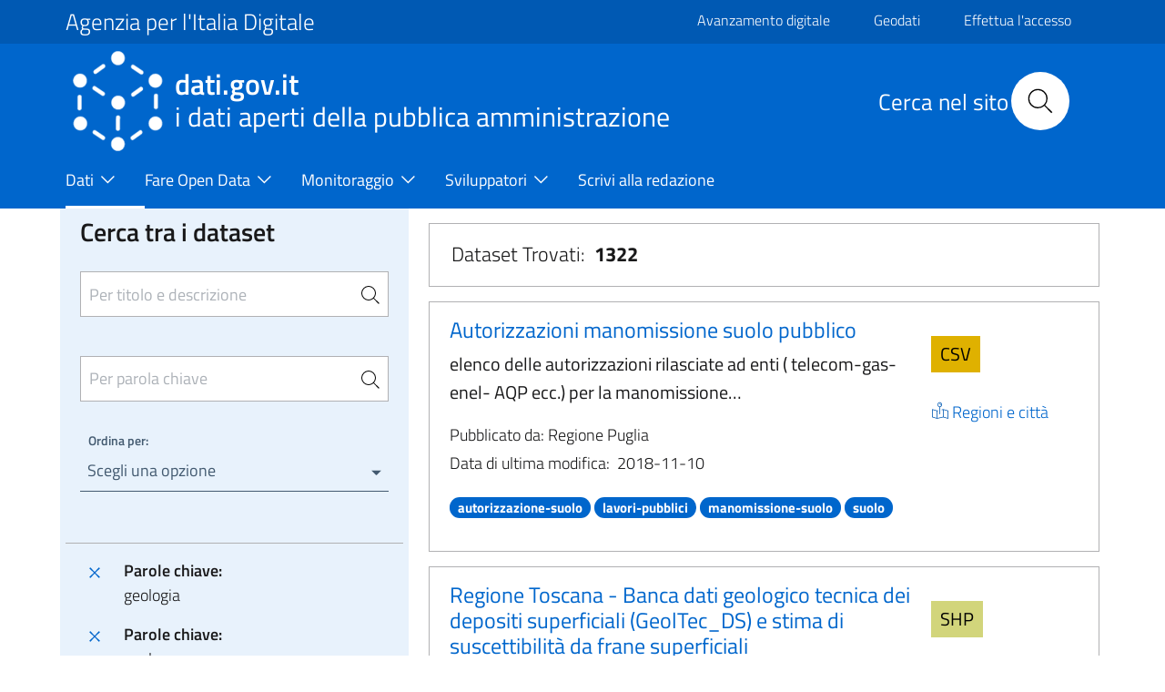

--- FILE ---
content_type: text/javascript
request_url: https://www.dati.gov.it/sites/default/files/languages/it_Gr-l3EwhDHNFMlZ86zn0Jd5nvhbZyG6JrX6I3jiSwGg.js?t94fhx
body_size: 4676
content:
window.drupalTranslations = {"strings":{"":{"An AJAX HTTP error occurred.":"Si \u00e8 verificato un errore HTTP in AJAX.","HTTP Result Code: !status":"Codice HTTP di risposta: !status","An AJAX HTTP request terminated abnormally.":"Una richiesta AJAX HTTP \u00e8 terminata in modo anomalo.","Debugging information follows.":"Di seguito le informazioni di debug.","Path: !uri":"Percorso: !uri","StatusText: !statusText":"StatusText: !statusText","ResponseText: !responseText":"ResponseText: !responseText","ReadyState: !readyState":"ReadyState: !readyState","CustomMessage: !customMessage":"Messaggio personalizzato: !customMessage","Please wait...":"Attendere prego...","The response failed verification so will not be processed.":"La risposta non ha superato la verifica, quindi non verr\u00e0 elaborata.","The callback URL is not local and not trusted: !url":"L\u0027URL di callback non \u00e8 locale o non \u00e8 affidabile: !url","Changed":"Modificato","Hide":"Grazie","Show":"Mostra","List additional actions":"Mostra ulteriori azioni","New revision":"Nuova revisione","No revision":"Nessuna revisione","Needs to be updated":"Deve essere aggiornato","Does not need to be updated":"Non ha bisogno di essere aggiornato","Flag other translations as outdated":"Marca altre traduzioni come obsolete","Do not flag other translations as outdated":"Non marcare altre traduzioni come obsolete","Edit":"Modifica","Status message":"Messaggio di stato","Error message":"Messaggio di errore","Warning message":"Messaggio di avvertimento","Show row weights":"Visualizza i pesi delle righe","Hide row weights":"Nascondi i pesi delle righe","Drag to re-order":"Trascina per riordinare","You have unsaved changes.":"Sono presenti modifiche non salvate.","Show all columns":"Mostra tutte le colonne","Hide lower priority columns":"Nascondi colonne a priorit\u00e0 inferiore.","Show table cells that were hidden to make the table fit within a small screen.":"Mostra le celle che sono state nascoste per adattare la tabella ad uno schermo piccolo.","Select all rows in this table":"Seleziona tutte le righe in questa tabella","Deselect all rows in this table":"Deseleziona tutte le righe in questa tabella","(active tab)":"(scheda attiva)","Not restricted":"Non limitato","Restricted to certain pages":"Limitato a certe pagine","The block cannot be placed in this region.":"Il blocco non pu\u00f2 essere posizionato in questa regione.","Please provide a name for the button group.":"Fornire un nome per il gruppo di pulsanti.","Button group name":"Nome del gruppo di pulsanti","Apply":"Apply","Cancel":"Annulla","Editing the name of the new button group in a dialog.":"Modificare il nome di un gruppo di pulsanti in una finestra di dialogo.","Editing the name of the \u0022@groupName\u0022 button group in a dialog.":"Modificare il nome del gruppo di puslanti \u0022@groupName\u0022 in una finestra di dialogo.","Place a button to create a new button group.":"Posizionare un pulsante per creare un nuovo gruppo di pulsanti.","New group":"Nuovo gruppo","Add a CKEditor button group to the end of this row.":"Aggiungi un gruppo di pulsanti di CKEditor alla fine di questa riga.","Add group":"Aggiungi gruppo","Uploads disabled":"Upload disattivati","Uploads enabled, max size: @size @dimensions":"Caricamento abilitato, dimensione massima: @size @dimensions","Rich Text Editor, !label field":"Editor di testo formattato, campo !label","Loading...":"In caricamento...","No styles configured":"Nessuno stile configurato","@count styles configured":"@count stili configurati","Image":"Image","Link":"Link","Unlink":"Rimuovi link","Edit Link":"Modifica link","@groupName button group in position @position of @positionCount in row @row of @rowCount.":"Gruppo di pulsanti @groupName nella posizione @position di @positionCount nella riga @row di @rowCount.","Press the down arrow key to create a new row.":"Premere il tasto freccia gi\u00f9 per creare una nuova riga.","button":"pulsante","@name @type.":"@type @name.","Press the down arrow key to activate.":"Premere il tasto freccia verso il basso per attivare.","@name @type in position @position of @positionCount in @groupName button group in row @row of @rowCount.":"@type @name nella posizione @position di @positionCount nel gruppo di pulsanti @groupName nella riga @row di @rowCount.","Press the down arrow key to create a new button group in a new row.":"Premere il tasto freccia in basso per creare un nuovo gruppo di pulsanti in una nuova riga.","This is the last group. Move the button forward to create a new group.":"Questo \u00e8 l\u0027ultimo gruppo. Spostare il pulsante in avanti per creare un nuovo gruppo.","The \u0022@name\u0022 button is currently enabled.":"Il pulsante \u0022@name\u0022 \u00e8 attualmente attivato.","Use the keyboard arrow keys to change the position of this button.":"Usare i tasti freccia della tastiera per cambiare la posizione di questo pulsante.","Press the up arrow key on the top row to disable the button.":"Premere il tasto freccia su in cima alla riga per disattivare il pulsante.","The \u0022@name\u0022 button is currently disabled.":"Il pulsante \u0022@name\u0022 \u00e8 attualmente disattivato.","Use the down arrow key to move this button into the active toolbar.":"Usare il tasto freccia gi\u00f9 per spostare questo pulsante nella barra strumenti attiva.","This @name is currently enabled.":"Questo @name \u00e8 attualmente attivato.","Use the keyboard arrow keys to change the position of this separator.":"Usare i tasti freccia della tastiera per cambiare la posizione di questo separatore.","Separators are used to visually split individual buttons.":"I separatori sono utilizzati per dividere visivamente singoli pulsanti.","This @name is currently disabled.":"Questo @name \u00e8 attualmente disattivato.","Use the down arrow key to move this separator into the active toolbar.":"Usare il tasto gi\u00f9 per spostare questo separatore nella barra strumenti attiva.","You may add multiple separators to each button group.":"Puoi aggiungere pi\u00f9 separatori per ciascun gruppo di pulsanti.","Hide group names":"Nascondi i nomi dei gruppi","Show group names":"Mostra i nomi dei gruppi","Save":"Salva","Alternative text":"Testo alternativo","Unlock":"Sbloccare","Lock":"Bloccare","new":"nuovo","1 new comment\u0003@count new comments":"1 nuovo commento\u0003@count nuovi commenti","Open":"Aperto","Close":"Chiudi","Tabbing is no longer constrained by the Contextual module.":"L\u0027uso del tasto tab non \u00e8 pi\u00f9 vincolato al modulo Contextual links.","Tabbing is constrained to a set of @contextualsCount and the edit mode toggle.":"L\u0027uso del tasto tab \u00e8 vincolato a un gruppo di @contextualsCount e al passaggio dalla e alla modalit\u00e0 di modifica.","Press the esc key to exit.":"Premere il tasto ESC per uscire.","@count contextual link\u0003@count contextual links":"@count link contestuale\u0003@count link contestuali","@action @title configuration options":"Opzioni di configurazione per @action @title","Changing the text format to %text_format will permanently remove content that is not allowed in that text format.\u003Cbr\u003E\u003Cbr\u003ESave your changes before switching the text format to avoid losing data.":"Il cambio del formato di testo in %text_format comporter\u00e0 la perdita definitiva di tutti gli elementi non consentiti nel nuovo formato.\u003Cbr\u003E\u003Cbr\u003ESalvare i cambiamenti prima del cambio di formato per evitare la perdita di dati.","Change text format?":"Cambiare il formato del testo?","Continue":"Continua","The selected file %filename cannot be uploaded. Only files with the following extensions are allowed: %extensions.":"Il file selezionato %filename non pu\u00f2 essere caricato. Sono consentiti solo file con le seguenti estensioni: %extensions.","Enabled":"Attivato","Disabled":"Disattivato","Based on the text editor configuration, these tags have automatically been added: \u003Cstrong\u003E@tag-list\u003C\/strong\u003E.":"In base alla configurazione dell\u0027editor di testo, sono stati aggiunti automaticamente questi tag: \u003Cstrong\u003E@tag-list\u003C\/strong\u003E.","Hide description":"Nascondi la descrizione","Show description":"Mostra la descrizione","Changes made in this table will not be saved until the form is submitted.":"I cambiamenti fatti a questa tabella non saranno salvati finch\u00e8 il form non viene inviato.","Done":"Fatto","Prev":"Precedente","Next":"Seguente","Today":"Oggi","Jan":"Gen","Feb":"Feb","Mar":"Mar","Apr":"Apr","May":"Mag","Jun":"Giu","Jul":"Lug","Aug":"Ago","Sep":"Set","Oct":"Ott","Nov":"Nov","Dec":"Dic","Sunday":"Domenica","Monday":"Luned\u00ec","Tuesday":"Marted\u00ec","Wednesday":"Mercoled\u00ec","Thursday":"Gioved\u00ec","Friday":"Venerd\u00ec","Saturday":"Sabato","Sun":"Dom","Mon":"Lun","Tue":"Mar","Wed":"Mer","Thu":"Gio","Fri":"Ven","Sat":"Sab","Su":"Do","Mo":"Lu","Tu":"Ma","We":"Noi","Th":"Gi","Fr":"Ve","Sa":"Sa","mm\/dd\/yy":"mm\/gg\/aa","By @name on @date":"Da @name il @date","By @name":"Da @name","Authored on @date":"Scritto il @date","Not published":"Non pubblicato","Not in menu":"Non nel menu","Requires a title":"Richiede un titolo","Don\u0027t display post information":"Non mostrare le informazioni di pubblicazione","Not promoted":"Non promosso","Leave preview?":"Lasciare l\u0027anteprima?","Leave preview":"Lasciare anteprima","Leaving the preview will cause unsaved changes to be lost. Are you sure you want to leave the preview?":"Lasciando l\u0027anteprima i cambiamenti non saranno salvati. Vuoi veramente lasciare l\u0027anteprima?","Alias: @alias":"Alias: @alias","No alias":"Nessun alias","Your changes to \u003Cq\u003E@entity-title\u003C\/q\u003E could not be saved, either due to a website problem or a network connection problem.\u003Cbr\u003EPlease try again.":"Le modifiche a \u003Cq\u003E@entity-title\u003C\/q\u003E non possono essere salvate, a causa di un problema del sito web o un problema di connessione di rete.\u003Cbr\u003ESi prega di riprovare.","Network problem!":"Problema di rete!","Quick edit":"Modifica veloce","OK":"OK","Could not load the form for \u003Cq\u003E@field-label\u003C\/q\u003E, either due to a website problem or a network connection problem.\u003Cbr\u003EPlease try again.":"Impossibile caricare il form per \u003Cq\u003E@field-label\u003C\/q\u003E, a causa di un problema del sito o di un problema di connessione di rete.\u003Cbr\u003ESi prega di riprovare.","You have unsaved changes":"Ci sono modifiche non salvate","Discard changes?":"Annullare le modifiche?","Discard changes":"Abbandona le modifiche","Saving":"Salvataggio","!modules modules are available in the modified list.":"I moduli !modules sono disponibili nell\u0027elenco modificato.","Hide summary":"Nascondi sommario","Edit summary":"Modifica sommario","Home":"Home","The toolbar cannot be set to a horizontal orientation when it is locked.":"La barra degli strumenti non pu\u00f2 essere impostata su un orientamento orizzontale quando \u00e8 bloccata.","Horizontal orientation":"Orientamento orizzontale","Vertical orientation":"Orientamento verticale","Extend":"Estendi","Collapse":"Raggruppa","@label":"@label","closed":"chiuso","opened":"aperto","!tour_item of !total":"!tour_item di !total","End tour":"Finisci il Tour","This permission is inherited from the authenticated user role.":"Questo permesso viene ereditato dal ruolo utente autenticato.","Add":"Aggiungi","Remove group":"Rimuovi gruppo","Apply (all displays)":"Applica (tutte le visualizzazioni)","Revert to default":"Ritorna al predefinito","Apply (this display)":"Applica (solo questa visualizzazione)","Automatic alias":"Alias automatico","Title":"Titolo","Insert this token into your form":"Inserisci questo token nel form","First click a text field to insert your tokens into.":"Prima occorre cliccare sul campo di testo dove inserire i token.","item":"elemento","Not customizable":"Non personalizzabile","Downloads":"Download","Colorbox":"Colorbox","One domain with multiple subdomains":"Un dominio con pi\u00f9 sottodomini","Breadcrumbs":"Breadcrumbs","Disable":"Disattiva"},"Long month name":{"January":"Gennaio","February":"Febbraio","March":"Marzo","April":"Aprile","May":"Maggio","June":"Giugno","July":"Luglio","August":"Agosto","September":"Settembre","October":"Ottobre","November":"Novembre","December":"Dicembre"}},"pluralFormula":{"1":0,"default":1}};